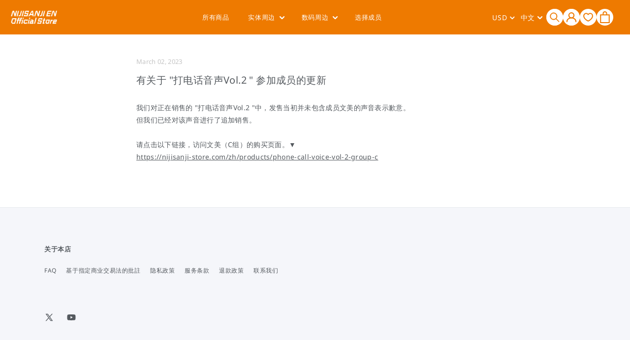

--- FILE ---
content_type: text/css
request_url: https://nijisanji-store.com/cdn/shop/t/155/assets/nijisanji-custom.css?v=55103892666178555491764834160
body_size: 2
content:
h3.card__heading.h5{font-family:var(--font-body-family);position:relative}.liver_image_container{position:relative;width:100%;display:flex;align-items:center;justify-content:center}.circle{width:50px;height:50px;border-radius:50%;overflow:hidden;margin-bottom:10px;margin-top:10px}.utility-bar--bottom-border{border-bottom:none}header.header{padding-top:0!important;padding-bottom:0!important}.header__heading-link{padding:0}.header__heading-logo{width:100px}.header__heading-logo-wrapper{display:flex;align-items:center}.header__icons{gap:10px}.footer__content-bottom-wrapper .list-social{flex-wrap:unset}variant-selects .product-form__input{max-width:unset}.product-form__input--pill input[type=radio]+label{display:block!important;border-radius:0!important}variant-selects .svg-wrapper{position:absolute;right:-30px!important;top:calc(50% - 10px);border-radius:3px}.Dsc__Item{align-items:center}.mobile-s-navi li a{color:#54595e!important}.btn-hasnewitem{display:flex;width:100%;height:20px;align-items:center;justify-content:center;font-size:1.3rem;margin:5px auto;color:#fff;background:#f60606;border-radius:10px;text-align:center;position:relative;border:solid 1px red;overflow:hidden}.btn-hasnewitem:before{content:"";position:absolute;top:0;left:-100%;width:50%;height:100%;background:linear-gradient(90deg,#fff0,#ffffff80,#fff0);transform:skew(-20deg);animation:shine 2s linear infinite}@keyframes shine{0%{left:-100%}to{left:150%}}@media screen and (max-width: 900px){#liver_image{width:unset;height:unset;max-height:60px}.liver_image_container.circle #liver_image{display:block;height:75px;object-fit:cover;width:unset}}@media screen and (max-width: 749px){.header__icons{gap:4px}#liver_image{display:none}}@media screen and (max-width: 640px){.circle{margin-bottom:0}.liver_image_container{display:none}.liver_image_container.circle{display:flex}.ProductItem__Vendor a{letter-spacing:.02em!important}h3.card__heading.h5{font-size:1.4rem!important;letter-spacing:.02em!important}}@media screen and (max-width: 429px){.liver_image_container.circle{display:none}}
/*# sourceMappingURL=/cdn/shop/t/155/assets/nijisanji-custom.css.map?v=55103892666178555491764834160 */


--- FILE ---
content_type: application/javascript
request_url: https://cdn.appmate.io/themecode/nijisanji/main/wishlist-page.js?generation=1764899964649966
body_size: 395
content:
export function define({lit:{html:t,repeat:s},WishlistElement:e}){return class extends e{static get properties(){return{moveToCart:{type:Boolean,attribute:"move-to-cart"},loginCtaMode:{type:String,attribute:"login-cta-mode"},variantAutoSelectMode:{type:String,attribute:"variant-auto-select-mode"},showVendor:{type:Boolean,attribute:"show-vendor"},showProductTitle:{type:Boolean,attribute:"show-product-title"},showPrice:{type:Boolean,attribute:"show-price"},showShareButton:{type:Boolean,attribute:"show-share-button"},showBuyAllButton:{type:Boolean,attribute:"show-buy-all-button"},showClearButton:{type:Boolean,attribute:"show-clear-button"},ctaButton:{type:String,attribute:"view-product"},productOptions:{type:String,attribute:"product-options"},wishlistEmptyLink:{type:String,attribute:"wishlist-empty-link"},removeButtonStyle:{type:String,attribute:"remove-button-style"}}}getStateConfig(){return{wishlist:!0}}render(){if(this.wishlist)return t`
        <section class="wk-page notranslate">
          ${this.renderHeader()}
          <div class="wk-body">${this.renderWishlistItems()}</div>
        </section>
      `}renderHeader(){return t`
        <div class="wk-header">
          <h1 class="wk-title">
            ${this.getTranslation("wishlist_page.title")}
          </h1>
          ${this.renderWishlistEmptyCallout()} ${this.renderLoginCallout()}
          ${this.renderControls()}
        </div>
      `}renderControls(){if(this.wishlist.items.length&&!(!this.showShareButton&&!this.showBuyAllButton&&!this.showClearButton))return t`
        <div class="wk-controls">
          ${this.showShareButton?t`
              <wishlist-share
                data-wishlist-id="${this.wishlist.id}"
                .showIcon=${!0}
              ></wishlist-share>
            `:void 0}
          ${this.showBuyAllButton?t`
              <wishlist-add-to-cart
                data-wishlist-id="${this.wishlist.id}"
                .moveToCart=${this.moveToCart}
                .showIcon=${!0}
              ></wishlist-add-to-cart>
            `:void 0}
          ${this.showClearButton?t`
              <wishlist-clear
                data-wishlist-id="${this.wishlist.id}"
                .showIcon=${!0}
              ></wishlist-clear>
            `:void 0}
        </div>
      `}renderWishlistEmptyCallout(){if(!this.wishlist.items.length)return t`
        <div class="wk-wishlist-empty-callout">
          <p>
            ${this.getTranslation("wishlist_page.wishlist_empty_callout_html")}
          </p>
          <a href=${this.wishlistEmptyLink} class="wk-callout-cta">
            ${this.getTranslation("wishlist_page.wishlist_empty_cta")}
          </a>
        </div>
      `}renderLoginCallout(){if(!(this.app.customer||!this.wishlist.isMine||!this.wishlist.items.length||!this.app.config.shop.customerAccountsEnabled)&&this.loginCtaMode!=="DISABLED")return t`
        <div class="wk-login-callout">
          <p>
            ${this.getTranslation("wishlist_page.login_callout_html",{login_url:this.app.routes.accountLoginUrl,register_url:this.app.routes.accountRegisterUrl})}
          </p>
        </div>
      `}renderWishlistItems(){if(!this.wishlist.items.length)return;const o=this.wishlist.items.slice().reverse();return t`
        <div class="wk-grid">
          ${s(o,i=>i.id,i=>t`
              <wishlist-product-card
                data-wishlist-id=${this.wishlist.id}
                data-wishlist-item-id=${i.id}
                .wishlist=${this.wishlist}
                .moveToCart=${this.moveToCart}
                .showVendor=${this.showVendor}
                .showProductTitle=${this.showProductTitle}
                .showPrice=${this.showPrice}
                .ctaButton=${this.ctaButton}
                .productOptions=${this.productOptions}
                .removeButtonStyle=${this.removeButtonStyle}
              ></wishlist-product-card>
            `)}
        </div>
      `}connectedCallback(){this.dataset.wishlistId||(this.dataset.wishlistId=this.app.theme.getWishlistId(window.location.pathname)),this.dataset.wishlistId&&this.dataset.wishlistId!=="mine"&&(this.loadWithoutSession=!0),super.connectedCallback()}}}
